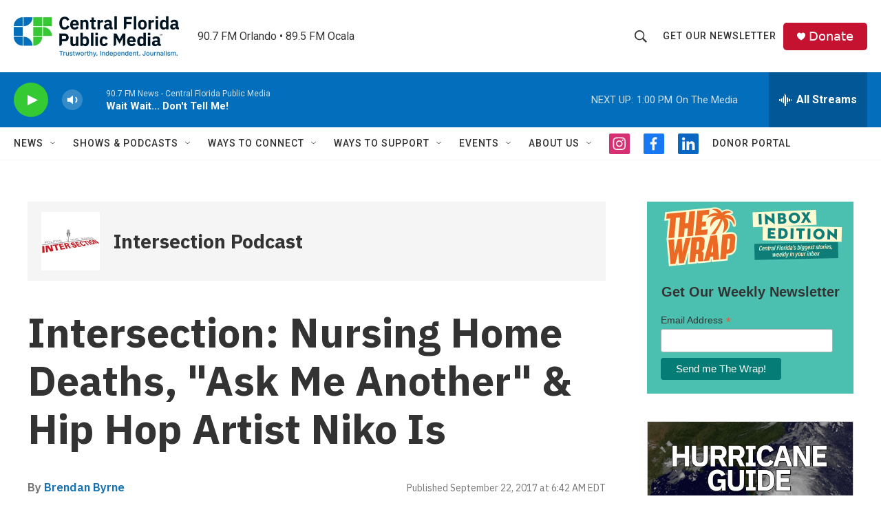

--- FILE ---
content_type: text/html; charset=utf-8
request_url: https://www.google.com/recaptcha/api2/aframe
body_size: 181
content:
<!DOCTYPE HTML><html><head><meta http-equiv="content-type" content="text/html; charset=UTF-8"></head><body><script nonce="4uy3nrKgdjsT6d532nYNoQ">/** Anti-fraud and anti-abuse applications only. See google.com/recaptcha */ try{var clients={'sodar':'https://pagead2.googlesyndication.com/pagead/sodar?'};window.addEventListener("message",function(a){try{if(a.source===window.parent){var b=JSON.parse(a.data);var c=clients[b['id']];if(c){var d=document.createElement('img');d.src=c+b['params']+'&rc='+(localStorage.getItem("rc::a")?sessionStorage.getItem("rc::b"):"");window.document.body.appendChild(d);sessionStorage.setItem("rc::e",parseInt(sessionStorage.getItem("rc::e")||0)+1);localStorage.setItem("rc::h",'1763918439823');}}}catch(b){}});window.parent.postMessage("_grecaptcha_ready", "*");}catch(b){}</script></body></html>